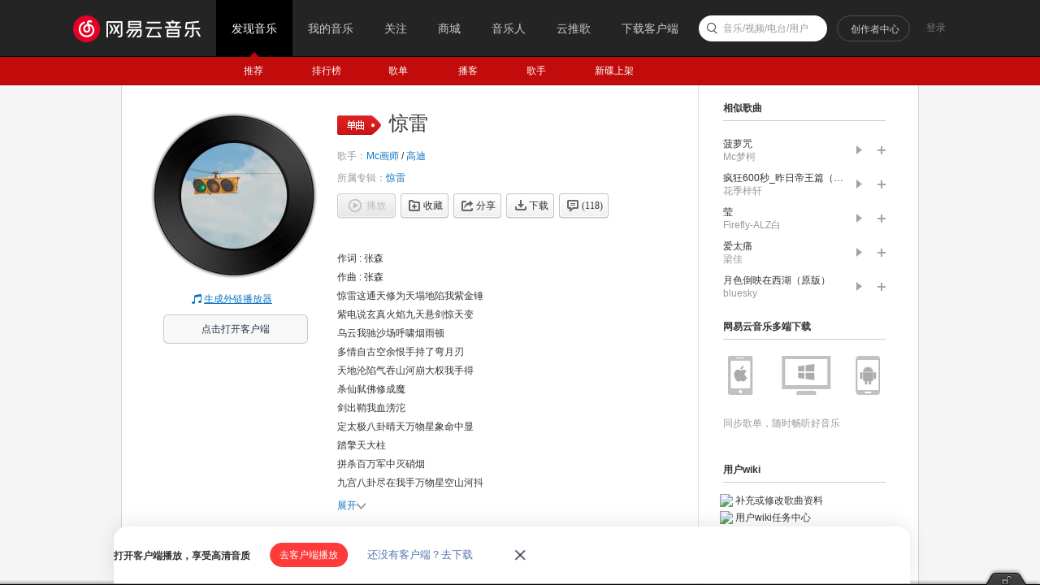

--- FILE ---
content_type: text/plain;charset=UTF-8
request_url: https://music.163.com/weapi/song/lyric?csrf_token=
body_size: 590
content:
{"sgc":false,"sfy":false,"qfy":false,"lrc":{"version":3,"lyric":"[00:00.00] 作词 : 张森 \n[00:00.96] 作曲 : 张森 \n[00:01.92]惊雷这通天修为天塌地陷我紫金锤\n[00:12.42]紫电说玄真火焰九天悬剑惊天变\n[00:15.21]乌云我驰沙场呼啸烟雨顿\n[00:18.00]多情自古空余恨手持了弯月刃\n[00:20.73]天地沦陷气吞山河崩大权我手得\n[00:23.55]杀仙弑佛修成魔\n[00:24.93]剑出鞘我血滂沱\n[00:26.34]定太极八卦晴天万物星象命中显\n[00:29.10]踏擎天大柱\n[00:30.18]拼杀百万军中灭硝烟\n[00:31.83]九宫八卦尽在我手万物星空山河抖\n[00:34.71]三魂七魄生死大权由我掌控妖魔吼\n[00:37.41]今日虎符在我手\n[00:38.70]杀伐尽在我猛龙口\n[00:40.17]杀中校多亿世界万物接入口\n[00:43.02]笑看红尘人世间毕生修炼为成仙\n[00:45.78]尔等屈服这苍天神通盖世数顶尖\n[00:48.51]功成名就这天地情只为你而立\n[00:51.27]多行不义必自毙此生只有这忠义\n"},"tlyric":{"version":0,"lyric":""},"code":200}

--- FILE ---
content_type: application/javascript
request_url: https://fp-upload.dun.163.com/v2/js/d
body_size: 183
content:
{"code":200,"data":{"dt":"E45mwJ9Xns5FFkFEQQeCmrcM3eGG75PQ","st":1768766087067,"tid":"wlXUvzmoCUVEFwVFVVeX3qYcyOWH74PV"},"msg":"ok"}

--- FILE ---
content_type: application/javascript
request_url: https://fp-upload.dun.163.com/v2/js/d
body_size: 185
content:
{"code":200,"data":{"dt":"M50ErrDfoBNFUlUEEQLXi/JJ3bSNVdzi","st":1768766087343,"tid":"Z3ttMVKX+oxBEwQBVQfGj7ZZnKHNAN2m"},"msg":"ok"}